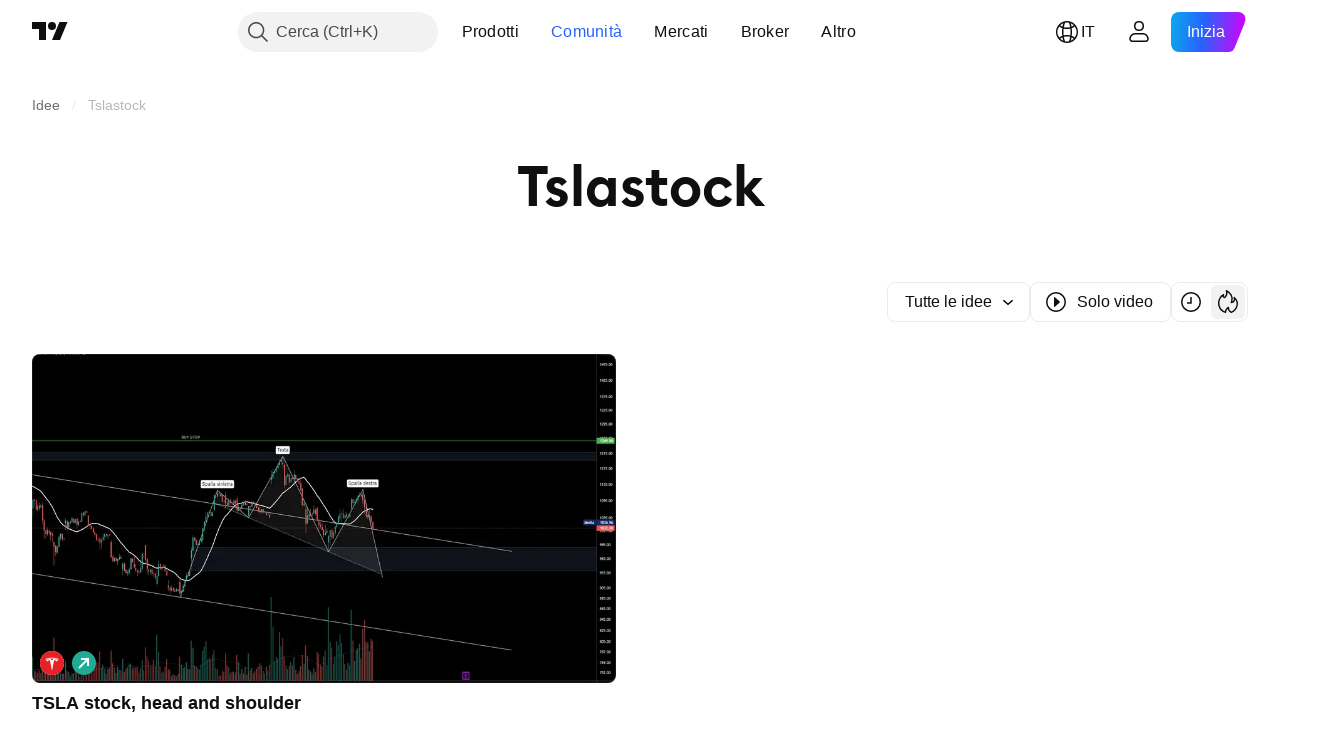

--- FILE ---
content_type: text/css; charset=utf-8
request_url: https://static.tradingview.com/static/bundles/81350.86c68c4067216e42a0f1.css
body_size: 239
content:
.container-yrIMi47q{cursor:default;text-align:center;width:100%}.title-yrIMi47q{display:block;font-feature-settings:"tnum" on,"lnum" on;margin-bottom:12px;--ui-lib-typography-line-height:28px;--ui-lib-typography-font-size:24px;color:var(--color-text-primary);font-size:var(--ui-lib-typography-font-size);font-style:normal;font-weight:700}.title-yrIMi47q,.title_normal-yrIMi47q{font-family:-apple-system,BlinkMacSystemFont,Trebuchet MS,Roboto,Ubuntu,sans-serif;line-height:var(--ui-lib-typography-line-height)}.title_normal-yrIMi47q{font-feature-settings:"tnum" on,"lnum" on;font-style:normal;--ui-lib-typography-font-size:18px;font-size:var(--ui-lib-typography-font-size);font-weight:600;--ui-lib-typography-line-height:24px}.icon-yrIMi47q{display:inline-block;margin-bottom:16px}@media (max-height:440px) and (orientation:landscape){.icon-yrIMi47q{display:none}}.text-yrIMi47q{--ui-lib-typography-font-size:14px;--ui-lib-typography-line-height:18px;color:var(--color-text-primary);overflow-wrap:break-word}.text-yrIMi47q,.text_large-yrIMi47q{font-family:-apple-system,BlinkMacSystemFont,Trebuchet MS,Roboto,Ubuntu,sans-serif;font-feature-settings:"tnum" on,"lnum" on;font-size:var(--ui-lib-typography-font-size);font-style:normal;font-weight:400;line-height:var(--ui-lib-typography-line-height)}.text_large-yrIMi47q{--ui-lib-typography-font-size:16px;--ui-lib-typography-line-height:24px}.action-yrIMi47q{display:flex;justify-content:center;margin-top:24px;width:100%}

--- FILE ---
content_type: image/svg+xml
request_url: https://s3-symbol-logo.tradingview.com/tesla.svg
body_size: 97
content:
<!-- by TradingView --><svg width="18" height="18" xmlns="http://www.w3.org/2000/svg"><path fill="#E82127" d="M0 0h18v18H0z"/><path d="M9 15l1.5-8c1.334 0 1.654.272 1.715.872 0 0 .894-.335 1.346-1.016C11.8 6.037 10 6 10 6L9 7.25 8 6s-1.8.037-3.56.856c.45.68 1.345 1.016 1.345 1.016.061-.6.39-.871 1.715-.872L9 15z" fill="#fff"/><path d="M9 5.608a11.35 11.35 0 014.688.955C13.91 6.16 14 6 14 6c-1.823-.724-3.53-.994-5-1-1.47.006-3.177.276-5 1 0 0 .114.2.313.563A11.349 11.349 0 019 5.607z" fill="#fff"/></svg>